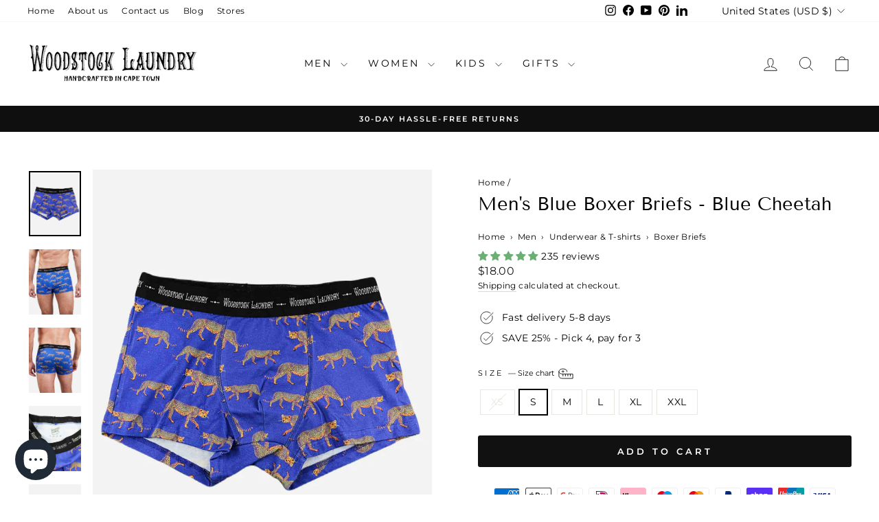

--- FILE ---
content_type: text/javascript; charset=utf-8
request_url: https://woodstocklaundry.eu/en-us/cart/update.js?attributes%5Bhost%5D=https%3A%2F%2Fwoodstocklaundry.eu&attributes%5Bsw%5D=1280&attributes%5Bsh%5D=720&attributes%5Bfbp%5D=fb.1.1769189105317.1055763724&attributes%5Bttp%5D=Jt6W3RfNtJK9IdR6h857AyVlQO9&attributes%5Bauid%5D=1887752493.1769189097&attributes%5Blocale%5D=en&attributes%5Bcountry%5D=US
body_size: 517
content:
{"token":"hWN7wmuK16bn3r6pvTihqffW?key=e447a19ea946b7cbdf8bfc5fda7b29dc","note":"","attributes":{"auid":"1887752493.1769189097","country":"US","fbp":"fb.1.1769189105317.1055763724","host":"https://woodstocklaundry.eu","locale":"en","sh":"720","sw":"1280","ttp":"Jt6W3RfNtJK9IdR6h857AyVlQO9"},"original_total_price":0,"total_price":0,"total_discount":0,"total_weight":0.0,"item_count":0,"items":[],"requires_shipping":false,"currency":"USD","items_subtotal_price":0,"cart_level_discount_applications":[],"discount_codes":[],"items_changelog":{"added":[]}}